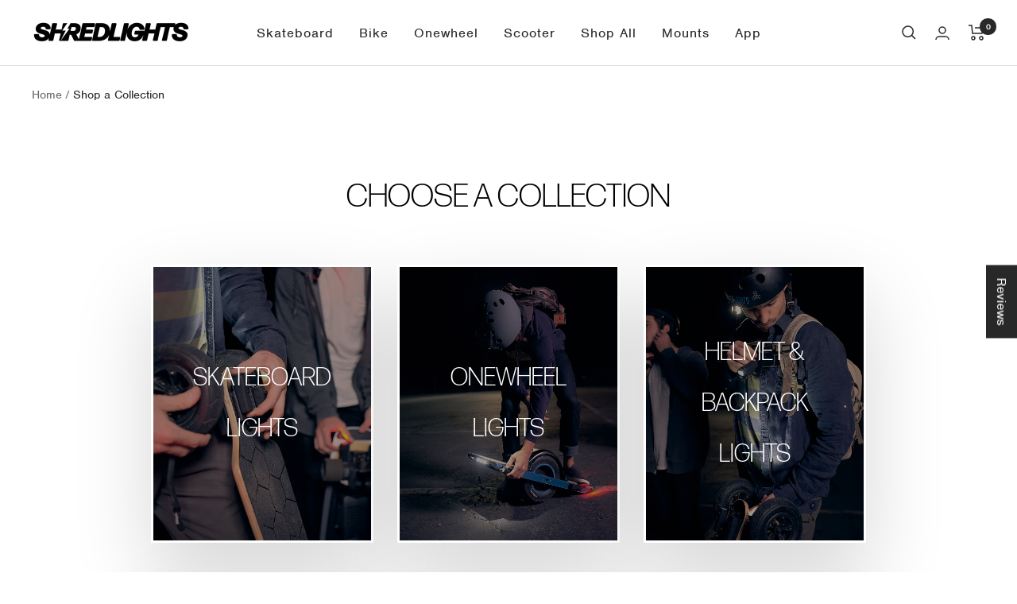

--- FILE ---
content_type: text/css
request_url: https://shredlights.com/cdn/shop/t/140/assets/custom.css?v=38309900279046938231742941274
body_size: -372
content:
.product-item__info .jdgm-widget span.jdgm-prev-badge__text{font-size:14px!important}.product-item-meta__title{line-height:26px}.product-item-meta{max-width:90%;margin-right:auto}span.price{line-height:22px}@media screen and (max-width:767px){.product-item-meta__title,span.price{line-height:20px}}@keyframes scrolling-logos{0%{transform:translate(0)}to{transform:translate(-50%)}}.logo-list__scroller{overflow:hidden;white-space:nowrap;position:relative}.logo-list__inner{display:flex;width:max-content;animation:scrolling-logos 15s linear infinite}@media (max-width: 768px){.logo-list__inner{animation-duration:14s}}
/*# sourceMappingURL=/cdn/shop/t/140/assets/custom.css.map?v=38309900279046938231742941274 */


--- FILE ---
content_type: text/css
request_url: https://cdn.getshogun.com/5f330514a27dbc00526880c2.css
body_size: 4782
content:
.shg-box {
  position: relative;
  display: flex;
  width: 100%;
  flex-direction: column;
  /**
   * While `flex: 1` is enough here, we need to supply the rest
   * of the parameters (`1 auto`) to keep compatibility with IE11.
   * Otherwise, IE11 flex would break.
   */
  flex: 1 1 auto;
}

.shg-box > .shg-box-content {
  z-index: 4;
  position: relative;
  /**
   * This is part of an IE11 fallback to avoid flex introducing
   * huge amount of weird space on the bottom on the section element.
   */
  min-height: 1px;
}

.shg-box-vertical-align-wrapper, .shg-box-vertical-center-wrapper {
  display: flex;
  width: 100%;
}

.shg-box-vertical-align-top {
  justify-content: flex-start;
}

.shg-box-vertical-align-center, .shg-box-vertical-center {
  justify-content: center;
}

.shg-box-vertical-align-bottom {
  justify-content: flex-end;
}

.shg-box-overlay {
  position: absolute;
  top: 0;
  left: 0;
  right: 0;
  bottom: 0;
  z-index: 3;
  pointer-events: none;
}

.shg-box-video-wrapper {
  position: absolute;
  top: 0;
  left: 0;
  right: 0;
  bottom: 0;
  overflow: hidden;
  z-index: -1;
}

#s-11c5074c-6636-490c-989c-23cc5c546b7d {
  min-height: 50px;
}








#s-11c5074c-6636-490c-989c-23cc5c546b7d > .shg-box-overlay {
  background-color: #fff;
  opacity: 0;
}#s-11c5074c-6636-490c-989c-23cc5c546b7d.shg-box.shg-c {
  justify-content: center;
}

#s-d2b027f6-de8e-4c86-a4dc-8ee2634afa70 {
  min-height: 100px;
}
@media (min-width: 768px) and (max-width: 991px){#s-d2b027f6-de8e-4c86-a4dc-8ee2634afa70 {
  display: none;
}
#s-d2b027f6-de8e-4c86-a4dc-8ee2634afa70, #wrap-s-d2b027f6-de8e-4c86-a4dc-8ee2634afa70 { display:none !important; }}@media (max-width: 767px){#s-d2b027f6-de8e-4c86-a4dc-8ee2634afa70 {
  display: none;
}
#s-d2b027f6-de8e-4c86-a4dc-8ee2634afa70, #wrap-s-d2b027f6-de8e-4c86-a4dc-8ee2634afa70 { display:none !important; }}







#s-d2b027f6-de8e-4c86-a4dc-8ee2634afa70 > .shg-box-overlay {
  background-color: #fff;
  opacity: 0;
}#s-d2b027f6-de8e-4c86-a4dc-8ee2634afa70.shg-box.shg-c {
  justify-content: center;
}

.shg-row {
  display: flex;
  flex-wrap: wrap;
  min-height: inherit;
  max-height: inherit;
justify-content: space-between;
}

.shg-row > * {
  min-height: inherit;
  max-height: inherit;
}

.shg-c-xs-1,
.shg-c-xs-2,
.shg-c-xs-3,
.shg-c-xs-4,
.shg-c-xs-5,
.shg-c-xs-6,
.shg-c-xs-7,
.shg-c-xs-8,
.shg-c-xs-9,
.shg-c-xs-10,
.shg-c-xs-11,
.shg-c-xs-12,
.shg-c-sm-1,
.shg-c-sm-2,
.shg-c-sm-3,
.shg-c-sm-4,
.shg-c-sm-5,
.shg-c-sm-6,
.shg-c-sm-7,
.shg-c-sm-8,
.shg-c-sm-9,
.shg-c-sm-10,
.shg-c-sm-11,
.shg-c-sm-12,
.shg-c-md-1,
.shg-c-md-2,
.shg-c-md-3,
.shg-c-md-4,
.shg-c-md-5,
.shg-c-md-6,
.shg-c-md-7,
.shg-c-md-8,
.shg-c-md-9,
.shg-c-md-10,
.shg-c-md-11,
.shg-c-md-12,
.shg-c-lg-1,
.shg-c-lg-2,
.shg-c-lg-3,
.shg-c-lg-4,
.shg-c-lg-5,
.shg-c-lg-6,
.shg-c-lg-7,
.shg-c-lg-8,
.shg-c-lg-9,
.shg-c-lg-10,
.shg-c-lg-11,
.shg-c-lg-12 {
  position: relative;
}

@media (min-width: 0px) {
[id="s-3c2ee5c2-78ae-4c4a-b743-489f6299700e"] > .shg-row > .shg-c-xs-12 {
  width: 100%;
}

}

@media (min-width: 768px) {
[id="s-3c2ee5c2-78ae-4c4a-b743-489f6299700e"] > .shg-row > .shg-c-sm-1 {
  width: calc(8.333333333333334% - 20.0px);
}

[id="s-3c2ee5c2-78ae-4c4a-b743-489f6299700e"] > .shg-row > .shg-c-sm-2 {
  width: calc(16.666666666666668% - 20.0px);
}

[id="s-3c2ee5c2-78ae-4c4a-b743-489f6299700e"] > .shg-row > .shg-c-sm-3 {
  width: calc(25.0% - 20.0px);
}

[id="s-3c2ee5c2-78ae-4c4a-b743-489f6299700e"] > .shg-row > .shg-c-sm-4 {
  width: calc(33.333333333333336% - 20.0px);
}

[id="s-3c2ee5c2-78ae-4c4a-b743-489f6299700e"] > .shg-row > .shg-c-sm-5 {
  width: calc(41.66666666666667% - 20.0px);
}

[id="s-3c2ee5c2-78ae-4c4a-b743-489f6299700e"] > .shg-row > .shg-c-sm-6 {
  width: calc(50.0% - 20.0px);
}

[id="s-3c2ee5c2-78ae-4c4a-b743-489f6299700e"] > .shg-row > .shg-c-sm-7 {
  width: calc(58.333333333333336% - 20.0px);
}

[id="s-3c2ee5c2-78ae-4c4a-b743-489f6299700e"] > .shg-row > .shg-c-sm-8 {
  width: calc(66.66666666666667% - 20.0px);
}

[id="s-3c2ee5c2-78ae-4c4a-b743-489f6299700e"] > .shg-row > .shg-c-sm-9 {
  width: calc(75.0% - 20.0px);
}

[id="s-3c2ee5c2-78ae-4c4a-b743-489f6299700e"] > .shg-row > .shg-c-sm-10 {
  width: calc(83.33333333333334% - 20.0px);
}

[id="s-3c2ee5c2-78ae-4c4a-b743-489f6299700e"] > .shg-row > .shg-c-sm-11 {
  width: calc(91.66666666666667% - 20.0px);
}

[id="s-3c2ee5c2-78ae-4c4a-b743-489f6299700e"] > .shg-row > .shg-c-sm-12 {
  width: calc(100.0% - 20.0px);
}

}

@media (min-width: 992px) {
[id="s-3c2ee5c2-78ae-4c4a-b743-489f6299700e"] > .shg-row > .shg-c-md-1 {
  width: calc(8.333333333333334% - 20.0px);
}

[id="s-3c2ee5c2-78ae-4c4a-b743-489f6299700e"] > .shg-row > .shg-c-md-2 {
  width: calc(16.666666666666668% - 20.0px);
}

[id="s-3c2ee5c2-78ae-4c4a-b743-489f6299700e"] > .shg-row > .shg-c-md-3 {
  width: calc(25.0% - 20.0px);
}

[id="s-3c2ee5c2-78ae-4c4a-b743-489f6299700e"] > .shg-row > .shg-c-md-4 {
  width: calc(33.333333333333336% - 20.0px);
}

[id="s-3c2ee5c2-78ae-4c4a-b743-489f6299700e"] > .shg-row > .shg-c-md-5 {
  width: calc(41.66666666666667% - 20.0px);
}

[id="s-3c2ee5c2-78ae-4c4a-b743-489f6299700e"] > .shg-row > .shg-c-md-6 {
  width: calc(50.0% - 20.0px);
}

[id="s-3c2ee5c2-78ae-4c4a-b743-489f6299700e"] > .shg-row > .shg-c-md-7 {
  width: calc(58.333333333333336% - 20.0px);
}

[id="s-3c2ee5c2-78ae-4c4a-b743-489f6299700e"] > .shg-row > .shg-c-md-8 {
  width: calc(66.66666666666667% - 20.0px);
}

[id="s-3c2ee5c2-78ae-4c4a-b743-489f6299700e"] > .shg-row > .shg-c-md-9 {
  width: calc(75.0% - 20.0px);
}

[id="s-3c2ee5c2-78ae-4c4a-b743-489f6299700e"] > .shg-row > .shg-c-md-10 {
  width: calc(83.33333333333334% - 20.0px);
}

[id="s-3c2ee5c2-78ae-4c4a-b743-489f6299700e"] > .shg-row > .shg-c-md-11 {
  width: calc(91.66666666666667% - 20.0px);
}

[id="s-3c2ee5c2-78ae-4c4a-b743-489f6299700e"] > .shg-row > .shg-c-md-12 {
  width: calc(100.0% - 20.0px);
}

}

@media (min-width: 1200px) {
[id="s-3c2ee5c2-78ae-4c4a-b743-489f6299700e"] > .shg-row > .shg-c-lg-1 {
  width: calc(8.333333333333334% - 20.0px);
}

[id="s-3c2ee5c2-78ae-4c4a-b743-489f6299700e"] > .shg-row > .shg-c-lg-2 {
  width: calc(16.666666666666668% - 20.0px);
}

[id="s-3c2ee5c2-78ae-4c4a-b743-489f6299700e"] > .shg-row > .shg-c-lg-3 {
  width: calc(25.0% - 20.0px);
}

[id="s-3c2ee5c2-78ae-4c4a-b743-489f6299700e"] > .shg-row > .shg-c-lg-4 {
  width: calc(33.333333333333336% - 20.0px);
}

[id="s-3c2ee5c2-78ae-4c4a-b743-489f6299700e"] > .shg-row > .shg-c-lg-5 {
  width: calc(41.66666666666667% - 20.0px);
}

[id="s-3c2ee5c2-78ae-4c4a-b743-489f6299700e"] > .shg-row > .shg-c-lg-6 {
  width: calc(50.0% - 20.0px);
}

[id="s-3c2ee5c2-78ae-4c4a-b743-489f6299700e"] > .shg-row > .shg-c-lg-7 {
  width: calc(58.333333333333336% - 20.0px);
}

[id="s-3c2ee5c2-78ae-4c4a-b743-489f6299700e"] > .shg-row > .shg-c-lg-8 {
  width: calc(66.66666666666667% - 20.0px);
}

[id="s-3c2ee5c2-78ae-4c4a-b743-489f6299700e"] > .shg-row > .shg-c-lg-9 {
  width: calc(75.0% - 20.0px);
}

[id="s-3c2ee5c2-78ae-4c4a-b743-489f6299700e"] > .shg-row > .shg-c-lg-10 {
  width: calc(83.33333333333334% - 20.0px);
}

[id="s-3c2ee5c2-78ae-4c4a-b743-489f6299700e"] > .shg-row > .shg-c-lg-11 {
  width: calc(91.66666666666667% - 20.0px);
}

[id="s-3c2ee5c2-78ae-4c4a-b743-489f6299700e"] > .shg-row > .shg-c-lg-12 {
  width: calc(100.0% - 20.0px);
}

}

.shogun-heading-component h1,
.shogun-heading-component h2,
.shogun-heading-component h3,
.shogun-heading-component h4,
.shogun-heading-component h5,
.shogun-heading-component h6 {
  margin: 0;
  padding: 0;
  display: block;
  color: #000;
  text-transform: none;
  font-weight: normal;
  font-style: normal;
  letter-spacing: normal;
  line-height: normal;
}

.shogun-heading-component a {
  text-decoration: none !important;
  padding: 0 !important;
  margin: 0 !important;
  border: none !important;
}

#s-63ce98e1-843c-46a1-9c83-d75495b533ea {
  padding-top: 10px;
padding-bottom: 10px;
text-align: center;
}

#s-63ce98e1-843c-46a1-9c83-d75495b533ea .shogun-heading-component h1 {
  color: #000;
  font-weight:   ;
  font-family: ;
  font-style:   ;
  font-size: 42px;
  line-height: ;
  letter-spacing: ;
  text-align: center;
}



#s-3b35e240-bc68-415b-a935-ef3105816859 {
  min-height: 50px;
}








#s-3b35e240-bc68-415b-a935-ef3105816859 > .shg-box-overlay {
  background-color: #fff;
  opacity: 0;
}#s-3b35e240-bc68-415b-a935-ef3105816859.shg-box.shg-c {
  justify-content: center;
}

#s-51a9a5e5-2d01-4a4a-b9c6-1e5d080ed1e5 {
  min-height: 50px;
}








#s-51a9a5e5-2d01-4a4a-b9c6-1e5d080ed1e5 > .shg-box-overlay {
  background-color: #fff;
  opacity: 0;
}#s-51a9a5e5-2d01-4a4a-b9c6-1e5d080ed1e5.shg-box.shg-c {
  justify-content: center;
}

#s-d97f7009-5ae5-4c1a-ac5f-f94ac0a46bd1 {
  margin-left: 150px;
margin-right: 150px;
}

@media (min-width: 0px) {
[id="s-d97f7009-5ae5-4c1a-ac5f-f94ac0a46bd1"] > .shg-row > .shg-c-xs-12 {
  width: 100%;
}

}

@media (min-width: 768px) {
[id="s-d97f7009-5ae5-4c1a-ac5f-f94ac0a46bd1"] > .shg-row > .shg-c-sm-1 {
  width: calc(8.333333333333334% - 20.0px);
}

[id="s-d97f7009-5ae5-4c1a-ac5f-f94ac0a46bd1"] > .shg-row > .shg-c-sm-2 {
  width: calc(16.666666666666668% - 20.0px);
}

[id="s-d97f7009-5ae5-4c1a-ac5f-f94ac0a46bd1"] > .shg-row > .shg-c-sm-3 {
  width: calc(25.0% - 20.0px);
}

[id="s-d97f7009-5ae5-4c1a-ac5f-f94ac0a46bd1"] > .shg-row > .shg-c-sm-4 {
  width: calc(33.333333333333336% - 20.0px);
}

[id="s-d97f7009-5ae5-4c1a-ac5f-f94ac0a46bd1"] > .shg-row > .shg-c-sm-5 {
  width: calc(41.66666666666667% - 20.0px);
}

[id="s-d97f7009-5ae5-4c1a-ac5f-f94ac0a46bd1"] > .shg-row > .shg-c-sm-6 {
  width: calc(50.0% - 20.0px);
}

[id="s-d97f7009-5ae5-4c1a-ac5f-f94ac0a46bd1"] > .shg-row > .shg-c-sm-7 {
  width: calc(58.333333333333336% - 20.0px);
}

[id="s-d97f7009-5ae5-4c1a-ac5f-f94ac0a46bd1"] > .shg-row > .shg-c-sm-8 {
  width: calc(66.66666666666667% - 20.0px);
}

[id="s-d97f7009-5ae5-4c1a-ac5f-f94ac0a46bd1"] > .shg-row > .shg-c-sm-9 {
  width: calc(75.0% - 20.0px);
}

[id="s-d97f7009-5ae5-4c1a-ac5f-f94ac0a46bd1"] > .shg-row > .shg-c-sm-10 {
  width: calc(83.33333333333334% - 20.0px);
}

[id="s-d97f7009-5ae5-4c1a-ac5f-f94ac0a46bd1"] > .shg-row > .shg-c-sm-11 {
  width: calc(91.66666666666667% - 20.0px);
}

[id="s-d97f7009-5ae5-4c1a-ac5f-f94ac0a46bd1"] > .shg-row > .shg-c-sm-12 {
  width: calc(100.0% - 20.0px);
}

}

@media (min-width: 992px) {
[id="s-d97f7009-5ae5-4c1a-ac5f-f94ac0a46bd1"] > .shg-row > .shg-c-md-1 {
  width: calc(8.333333333333334% - 20.0px);
}

[id="s-d97f7009-5ae5-4c1a-ac5f-f94ac0a46bd1"] > .shg-row > .shg-c-md-2 {
  width: calc(16.666666666666668% - 20.0px);
}

[id="s-d97f7009-5ae5-4c1a-ac5f-f94ac0a46bd1"] > .shg-row > .shg-c-md-3 {
  width: calc(25.0% - 20.0px);
}

[id="s-d97f7009-5ae5-4c1a-ac5f-f94ac0a46bd1"] > .shg-row > .shg-c-md-4 {
  width: calc(33.333333333333336% - 20.0px);
}

[id="s-d97f7009-5ae5-4c1a-ac5f-f94ac0a46bd1"] > .shg-row > .shg-c-md-5 {
  width: calc(41.66666666666667% - 20.0px);
}

[id="s-d97f7009-5ae5-4c1a-ac5f-f94ac0a46bd1"] > .shg-row > .shg-c-md-6 {
  width: calc(50.0% - 20.0px);
}

[id="s-d97f7009-5ae5-4c1a-ac5f-f94ac0a46bd1"] > .shg-row > .shg-c-md-7 {
  width: calc(58.333333333333336% - 20.0px);
}

[id="s-d97f7009-5ae5-4c1a-ac5f-f94ac0a46bd1"] > .shg-row > .shg-c-md-8 {
  width: calc(66.66666666666667% - 20.0px);
}

[id="s-d97f7009-5ae5-4c1a-ac5f-f94ac0a46bd1"] > .shg-row > .shg-c-md-9 {
  width: calc(75.0% - 20.0px);
}

[id="s-d97f7009-5ae5-4c1a-ac5f-f94ac0a46bd1"] > .shg-row > .shg-c-md-10 {
  width: calc(83.33333333333334% - 20.0px);
}

[id="s-d97f7009-5ae5-4c1a-ac5f-f94ac0a46bd1"] > .shg-row > .shg-c-md-11 {
  width: calc(91.66666666666667% - 20.0px);
}

[id="s-d97f7009-5ae5-4c1a-ac5f-f94ac0a46bd1"] > .shg-row > .shg-c-md-12 {
  width: calc(100.0% - 20.0px);
}

}

@media (min-width: 1200px) {
[id="s-d97f7009-5ae5-4c1a-ac5f-f94ac0a46bd1"] > .shg-row > .shg-c-lg-1 {
  width: calc(8.333333333333334% - 20.0px);
}

[id="s-d97f7009-5ae5-4c1a-ac5f-f94ac0a46bd1"] > .shg-row > .shg-c-lg-2 {
  width: calc(16.666666666666668% - 20.0px);
}

[id="s-d97f7009-5ae5-4c1a-ac5f-f94ac0a46bd1"] > .shg-row > .shg-c-lg-3 {
  width: calc(25.0% - 20.0px);
}

[id="s-d97f7009-5ae5-4c1a-ac5f-f94ac0a46bd1"] > .shg-row > .shg-c-lg-4 {
  width: calc(33.333333333333336% - 20.0px);
}

[id="s-d97f7009-5ae5-4c1a-ac5f-f94ac0a46bd1"] > .shg-row > .shg-c-lg-5 {
  width: calc(41.66666666666667% - 20.0px);
}

[id="s-d97f7009-5ae5-4c1a-ac5f-f94ac0a46bd1"] > .shg-row > .shg-c-lg-6 {
  width: calc(50.0% - 20.0px);
}

[id="s-d97f7009-5ae5-4c1a-ac5f-f94ac0a46bd1"] > .shg-row > .shg-c-lg-7 {
  width: calc(58.333333333333336% - 20.0px);
}

[id="s-d97f7009-5ae5-4c1a-ac5f-f94ac0a46bd1"] > .shg-row > .shg-c-lg-8 {
  width: calc(66.66666666666667% - 20.0px);
}

[id="s-d97f7009-5ae5-4c1a-ac5f-f94ac0a46bd1"] > .shg-row > .shg-c-lg-9 {
  width: calc(75.0% - 20.0px);
}

[id="s-d97f7009-5ae5-4c1a-ac5f-f94ac0a46bd1"] > .shg-row > .shg-c-lg-10 {
  width: calc(83.33333333333334% - 20.0px);
}

[id="s-d97f7009-5ae5-4c1a-ac5f-f94ac0a46bd1"] > .shg-row > .shg-c-lg-11 {
  width: calc(91.66666666666667% - 20.0px);
}

[id="s-d97f7009-5ae5-4c1a-ac5f-f94ac0a46bd1"] > .shg-row > .shg-c-lg-12 {
  width: calc(100.0% - 20.0px);
}

}

#s-2893660a-7771-4923-bc50-3ed7fb3a2b13 {
  box-shadow:1px 40px 100px 1px rgba(0, 0, 0, 0.16);
background-image: url(https://i.shgcdn.com/f1467ed3-5b0c-45b1-9560-1cd1d5a718a7/-/format/auto/-/preview/3000x3000/-/quality/lighter/);
background-repeat: no-repeat;
background-size: cover;
border-style: solid;
border-top-width: 3px;
border-left-width: 3px;
border-bottom-width: 3px;
border-right-width: 3px;
border-color: rgba(255, 255, 255, 1);
border-style: solid;
min-height: 350px;
background-position: center center;
}








#s-2893660a-7771-4923-bc50-3ed7fb3a2b13 > .shg-box-overlay {
  background-color: rgba(0, 0, 0, 1);
  opacity: 0.4;
}#s-2893660a-7771-4923-bc50-3ed7fb3a2b13 {
  cursor: pointer;
}#s-2893660a-7771-4923-bc50-3ed7fb3a2b13.shg-box.shg-c {
  justify-content: center;
}

#s-81cd8517-db9f-46b3-8f22-b9bc6a281645 {
  padding-top: 10px;
padding-bottom: 10px;
text-align: center;
}

#s-81cd8517-db9f-46b3-8f22-b9bc6a281645 .shogun-heading-component h1 {
  color: rgba(255, 255, 255, 1);
  font-weight:   ;
  font-family: ;
  font-style:   ;
  font-size: 32px;
  line-height: 2em;
  letter-spacing: ;
  text-align: center;
}



#s-d5e4f06b-0bf2-4da0-8a81-39bbed8757e9 {
  box-shadow:1px 40px 100px 1px rgba(0, 0, 0, 0.16);
background-image: url(https://i.shgcdn.com/fff112e8-3bc1-45cd-b496-a362b36831f9/-/format/auto/-/preview/3000x3000/-/quality/lighter/);
background-repeat: no-repeat;
background-size: cover;
border-style: solid;
border-top-width: 3px;
border-left-width: 3px;
border-bottom-width: 3px;
border-right-width: 3px;
border-color: rgba(255, 255, 255, 1);
border-style: solid;
min-height: 350px;
background-position: center center;
}








#s-d5e4f06b-0bf2-4da0-8a81-39bbed8757e9 > .shg-box-overlay {
  background-color: rgba(0, 0, 0, 1);
  opacity: 0.4;
}#s-d5e4f06b-0bf2-4da0-8a81-39bbed8757e9 {
  cursor: pointer;
}#s-d5e4f06b-0bf2-4da0-8a81-39bbed8757e9.shg-box.shg-c {
  justify-content: center;
}

#s-a401e8f7-6da4-4a1d-a21b-af704a3d52de {
  padding-top: 10px;
padding-bottom: 10px;
text-align: center;
}

#s-a401e8f7-6da4-4a1d-a21b-af704a3d52de .shogun-heading-component h1 {
  color: rgba(255, 255, 255, 1);
  font-weight:   ;
  font-family: ;
  font-style:   ;
  font-size: 32px;
  line-height: 2em;
  letter-spacing: ;
  text-align: center;
}



#s-0adffe80-a722-413b-8567-dcd6296fab66 {
  box-shadow:1px 40px 100px 1px rgba(0, 0, 0, 0.16);
background-image: url(https://i.shgcdn.com/96f6fc1b-dddf-49c8-ac11-833af59a1d1f/-/format/auto/-/preview/3000x3000/-/quality/lighter/);
background-repeat: no-repeat;
background-size: cover;
border-style: solid;
border-top-width: 3px;
border-left-width: 3px;
border-bottom-width: 3px;
border-right-width: 3px;
border-color: rgba(255, 255, 255, 1);
border-style: solid;
min-height: 350px;
background-position: center center;
}








#s-0adffe80-a722-413b-8567-dcd6296fab66 > .shg-box-overlay {
  background-color: rgba(0, 0, 0, 1);
  opacity: 0.4;
}#s-0adffe80-a722-413b-8567-dcd6296fab66 {
  cursor: pointer;
}#s-0adffe80-a722-413b-8567-dcd6296fab66.shg-box.shg-c {
  justify-content: center;
}

#s-5b6702fd-48f9-4456-9ca6-84a6af02da14 {
  padding-top: 10px;
padding-bottom: 10px;
text-align: center;
}

#s-5b6702fd-48f9-4456-9ca6-84a6af02da14 .shogun-heading-component h1 {
  color: rgba(255, 255, 255, 1);
  font-weight:   ;
  font-family: ;
  font-style:   ;
  font-size: 32px;
  line-height: 2em;
  letter-spacing: ;
  text-align: center;
}



#s-0970b49e-240a-4488-98e6-f70640b3098c {
  min-height: 50px;
}








#s-0970b49e-240a-4488-98e6-f70640b3098c > .shg-box-overlay {
  background-color: #fff;
  opacity: 0;
}#s-0970b49e-240a-4488-98e6-f70640b3098c.shg-box.shg-c {
  justify-content: center;
}








#s-6491433e-8f09-4217-8aba-b9e29a8da730 > .shg-box-overlay {
  background-color: #fff;
  opacity: 0;
}#s-6491433e-8f09-4217-8aba-b9e29a8da730.shg-box.shg-c {
  justify-content: center;
}

#s-6ddb498e-dc38-40ed-a341-9c991507a49e {
  margin-left: 150px;
margin-right: 150px;
}

@media (min-width: 0px) {
[id="s-6ddb498e-dc38-40ed-a341-9c991507a49e"] > .shg-row > .shg-c-xs-12 {
  width: 100%;
}

}

@media (min-width: 768px) {
[id="s-6ddb498e-dc38-40ed-a341-9c991507a49e"] > .shg-row > .shg-c-sm-1 {
  width: calc(8.333333333333334% - 20.0px);
}

[id="s-6ddb498e-dc38-40ed-a341-9c991507a49e"] > .shg-row > .shg-c-sm-2 {
  width: calc(16.666666666666668% - 20.0px);
}

[id="s-6ddb498e-dc38-40ed-a341-9c991507a49e"] > .shg-row > .shg-c-sm-3 {
  width: calc(25.0% - 20.0px);
}

[id="s-6ddb498e-dc38-40ed-a341-9c991507a49e"] > .shg-row > .shg-c-sm-4 {
  width: calc(33.333333333333336% - 20.0px);
}

[id="s-6ddb498e-dc38-40ed-a341-9c991507a49e"] > .shg-row > .shg-c-sm-5 {
  width: calc(41.66666666666667% - 20.0px);
}

[id="s-6ddb498e-dc38-40ed-a341-9c991507a49e"] > .shg-row > .shg-c-sm-6 {
  width: calc(50.0% - 20.0px);
}

[id="s-6ddb498e-dc38-40ed-a341-9c991507a49e"] > .shg-row > .shg-c-sm-7 {
  width: calc(58.333333333333336% - 20.0px);
}

[id="s-6ddb498e-dc38-40ed-a341-9c991507a49e"] > .shg-row > .shg-c-sm-8 {
  width: calc(66.66666666666667% - 20.0px);
}

[id="s-6ddb498e-dc38-40ed-a341-9c991507a49e"] > .shg-row > .shg-c-sm-9 {
  width: calc(75.0% - 20.0px);
}

[id="s-6ddb498e-dc38-40ed-a341-9c991507a49e"] > .shg-row > .shg-c-sm-10 {
  width: calc(83.33333333333334% - 20.0px);
}

[id="s-6ddb498e-dc38-40ed-a341-9c991507a49e"] > .shg-row > .shg-c-sm-11 {
  width: calc(91.66666666666667% - 20.0px);
}

[id="s-6ddb498e-dc38-40ed-a341-9c991507a49e"] > .shg-row > .shg-c-sm-12 {
  width: calc(100.0% - 20.0px);
}

}

@media (min-width: 992px) {
[id="s-6ddb498e-dc38-40ed-a341-9c991507a49e"] > .shg-row > .shg-c-md-1 {
  width: calc(8.333333333333334% - 20.0px);
}

[id="s-6ddb498e-dc38-40ed-a341-9c991507a49e"] > .shg-row > .shg-c-md-2 {
  width: calc(16.666666666666668% - 20.0px);
}

[id="s-6ddb498e-dc38-40ed-a341-9c991507a49e"] > .shg-row > .shg-c-md-3 {
  width: calc(25.0% - 20.0px);
}

[id="s-6ddb498e-dc38-40ed-a341-9c991507a49e"] > .shg-row > .shg-c-md-4 {
  width: calc(33.333333333333336% - 20.0px);
}

[id="s-6ddb498e-dc38-40ed-a341-9c991507a49e"] > .shg-row > .shg-c-md-5 {
  width: calc(41.66666666666667% - 20.0px);
}

[id="s-6ddb498e-dc38-40ed-a341-9c991507a49e"] > .shg-row > .shg-c-md-6 {
  width: calc(50.0% - 20.0px);
}

[id="s-6ddb498e-dc38-40ed-a341-9c991507a49e"] > .shg-row > .shg-c-md-7 {
  width: calc(58.333333333333336% - 20.0px);
}

[id="s-6ddb498e-dc38-40ed-a341-9c991507a49e"] > .shg-row > .shg-c-md-8 {
  width: calc(66.66666666666667% - 20.0px);
}

[id="s-6ddb498e-dc38-40ed-a341-9c991507a49e"] > .shg-row > .shg-c-md-9 {
  width: calc(75.0% - 20.0px);
}

[id="s-6ddb498e-dc38-40ed-a341-9c991507a49e"] > .shg-row > .shg-c-md-10 {
  width: calc(83.33333333333334% - 20.0px);
}

[id="s-6ddb498e-dc38-40ed-a341-9c991507a49e"] > .shg-row > .shg-c-md-11 {
  width: calc(91.66666666666667% - 20.0px);
}

[id="s-6ddb498e-dc38-40ed-a341-9c991507a49e"] > .shg-row > .shg-c-md-12 {
  width: calc(100.0% - 20.0px);
}

}

@media (min-width: 1200px) {
[id="s-6ddb498e-dc38-40ed-a341-9c991507a49e"] > .shg-row > .shg-c-lg-1 {
  width: calc(8.333333333333334% - 20.0px);
}

[id="s-6ddb498e-dc38-40ed-a341-9c991507a49e"] > .shg-row > .shg-c-lg-2 {
  width: calc(16.666666666666668% - 20.0px);
}

[id="s-6ddb498e-dc38-40ed-a341-9c991507a49e"] > .shg-row > .shg-c-lg-3 {
  width: calc(25.0% - 20.0px);
}

[id="s-6ddb498e-dc38-40ed-a341-9c991507a49e"] > .shg-row > .shg-c-lg-4 {
  width: calc(33.333333333333336% - 20.0px);
}

[id="s-6ddb498e-dc38-40ed-a341-9c991507a49e"] > .shg-row > .shg-c-lg-5 {
  width: calc(41.66666666666667% - 20.0px);
}

[id="s-6ddb498e-dc38-40ed-a341-9c991507a49e"] > .shg-row > .shg-c-lg-6 {
  width: calc(50.0% - 20.0px);
}

[id="s-6ddb498e-dc38-40ed-a341-9c991507a49e"] > .shg-row > .shg-c-lg-7 {
  width: calc(58.333333333333336% - 20.0px);
}

[id="s-6ddb498e-dc38-40ed-a341-9c991507a49e"] > .shg-row > .shg-c-lg-8 {
  width: calc(66.66666666666667% - 20.0px);
}

[id="s-6ddb498e-dc38-40ed-a341-9c991507a49e"] > .shg-row > .shg-c-lg-9 {
  width: calc(75.0% - 20.0px);
}

[id="s-6ddb498e-dc38-40ed-a341-9c991507a49e"] > .shg-row > .shg-c-lg-10 {
  width: calc(83.33333333333334% - 20.0px);
}

[id="s-6ddb498e-dc38-40ed-a341-9c991507a49e"] > .shg-row > .shg-c-lg-11 {
  width: calc(91.66666666666667% - 20.0px);
}

[id="s-6ddb498e-dc38-40ed-a341-9c991507a49e"] > .shg-row > .shg-c-lg-12 {
  width: calc(100.0% - 20.0px);
}

}

#s-2dd8f832-1df1-472f-b649-18abdc085104 {
  box-shadow:1px 40px 100px 1px rgba(0, 0, 0, 0.16);
background-image: url(https://i.shgcdn.com/0846c305-1831-435d-99f1-427afdae3321/-/format/auto/-/preview/3000x3000/-/quality/lighter/);
background-repeat: no-repeat;
background-size: cover;
border-style: solid;
border-top-width: 3px;
border-left-width: 3px;
border-bottom-width: 3px;
border-right-width: 3px;
border-color: rgba(255, 255, 255, 1);
border-style: solid;
min-height: 350px;
background-position: center center;
}








#s-2dd8f832-1df1-472f-b649-18abdc085104 > .shg-box-overlay {
  background-color: rgba(0, 0, 0, 1);
  opacity: 0.4;
}#s-2dd8f832-1df1-472f-b649-18abdc085104 {
  cursor: pointer;
}#s-2dd8f832-1df1-472f-b649-18abdc085104.shg-box.shg-c {
  justify-content: center;
}

#s-23e61006-978c-4d22-a900-bd1688336cc2 {
  padding-top: 10px;
padding-bottom: 10px;
text-align: center;
}

#s-23e61006-978c-4d22-a900-bd1688336cc2 .shogun-heading-component h1 {
  color: rgba(255, 255, 255, 1);
  font-weight:   ;
  font-family: ;
  font-style:   ;
  font-size: 32px;
  line-height: 2em;
  letter-spacing: ;
  text-align: center;
}



#s-51fe3f70-b012-45d5-a827-afc43b93fa6b {
  box-shadow:1px 40px 100px 1px rgba(0, 0, 0, 0.16);
background-image: url(https://i.shgcdn.com/83af1b1f-d7a7-43b1-af6b-babb4fcd8de8/-/format/auto/-/preview/3000x3000/-/quality/lighter/);
background-repeat: no-repeat;
background-size: cover;
border-style: solid;
border-top-width: 3px;
border-left-width: 3px;
border-bottom-width: 3px;
border-right-width: 3px;
border-color: rgba(255, 255, 255, 1);
border-style: solid;
min-height: 350px;
background-position: center center;
}








#s-51fe3f70-b012-45d5-a827-afc43b93fa6b > .shg-box-overlay {
  background-color: rgba(0, 0, 0, 1);
  opacity: 0.4;
}#s-51fe3f70-b012-45d5-a827-afc43b93fa6b {
  cursor: pointer;
}#s-51fe3f70-b012-45d5-a827-afc43b93fa6b.shg-box.shg-c {
  justify-content: center;
}

#s-b8ccd10d-1e68-48e4-9d6f-a7c35867d65c {
  padding-top: 10px;
padding-bottom: 10px;
text-align: center;
}

#s-b8ccd10d-1e68-48e4-9d6f-a7c35867d65c .shogun-heading-component h1 {
  color: rgba(255, 255, 255, 1);
  font-weight:   ;
  font-family: ;
  font-style:   ;
  font-size: 32px;
  line-height: 2em;
  letter-spacing: ;
  text-align: center;
}



#s-01810b5f-c3c9-4b41-884b-342933021ef1 {
  box-shadow:1px 40px 100px 1px rgba(0, 0, 0, 0.16);
background-image: url(https://i.shgcdn.com/49ec211b-c320-4a5f-be07-8cfd8518e780/-/format/auto/-/preview/3000x3000/-/quality/lighter/);
background-repeat: no-repeat;
background-size: cover;
border-style: solid;
border-top-width: 3px;
border-left-width: 3px;
border-bottom-width: 3px;
border-right-width: 3px;
border-color: rgba(255, 255, 255, 1);
border-style: solid;
min-height: 350px;
background-position: center center;
}








#s-01810b5f-c3c9-4b41-884b-342933021ef1 > .shg-box-overlay {
  background-color: rgba(0, 0, 0, 1);
  opacity: 0.4;
}#s-01810b5f-c3c9-4b41-884b-342933021ef1 {
  cursor: pointer;
}#s-01810b5f-c3c9-4b41-884b-342933021ef1.shg-box.shg-c {
  justify-content: center;
}

#s-0d67197a-c614-40ec-9268-48d45357d3b6 {
  padding-top: 10px;
padding-bottom: 10px;
text-align: center;
}

#s-0d67197a-c614-40ec-9268-48d45357d3b6 .shogun-heading-component h1 {
  color: rgba(255, 255, 255, 1);
  font-weight:   ;
  font-family: ;
  font-style:   ;
  font-size: 32px;
  line-height: 2em;
  letter-spacing: ;
  text-align: center;
}



#s-43f81d58-a130-4d60-b559-f8076132b938 {
  box-shadow:1px 40px 100px 1px rgba(0, 0, 0, 0.16);
background-image: url(https://i.shgcdn.com/f1467ed3-5b0c-45b1-9560-1cd1d5a718a7/-/format/auto/-/preview/3000x3000/-/quality/lighter/);
background-repeat: no-repeat;
background-size: cover;
border-style: solid;
margin-top: 25px;
margin-left: 25px;
margin-bottom: 25px;
margin-right: 25px;
border-top-width: 3px;
border-left-width: 3px;
border-bottom-width: 3px;
border-right-width: 3px;
border-color: rgba(255, 255, 255, 1);
border-style: solid;
min-height: 350px;
background-position: center center;
}
@media (min-width: 1200px){#s-43f81d58-a130-4d60-b559-f8076132b938 {
  display: none;
}
#s-43f81d58-a130-4d60-b559-f8076132b938, #wrap-s-43f81d58-a130-4d60-b559-f8076132b938 { display:none !important; }}@media (min-width: 992px) and (max-width: 1199px){#s-43f81d58-a130-4d60-b559-f8076132b938 {
  display: none;
}
#s-43f81d58-a130-4d60-b559-f8076132b938, #wrap-s-43f81d58-a130-4d60-b559-f8076132b938 { display:none !important; }}







#s-43f81d58-a130-4d60-b559-f8076132b938 > .shg-box-overlay {
  background-color: rgba(0, 0, 0, 1);
  opacity: 0.4;
}#s-43f81d58-a130-4d60-b559-f8076132b938 {
  cursor: pointer;
}#s-43f81d58-a130-4d60-b559-f8076132b938.shg-box.shg-c {
  justify-content: center;
}

#s-01e2e776-23a0-4fdb-bf98-6e549467e583 {
  padding-top: 10px;
padding-bottom: 10px;
text-align: center;
}

#s-01e2e776-23a0-4fdb-bf98-6e549467e583 .shogun-heading-component h1 {
  color: rgba(255, 255, 255, 1);
  font-weight:   ;
  font-family: ;
  font-style:   ;
  font-size: 32px;
  line-height: 2em;
  letter-spacing: ;
  text-align: center;
}



#s-5b889f5f-8ec3-40d5-89d4-483d79a9d20f {
  min-height: 100px;
}
@media (min-width: 1200px){#s-5b889f5f-8ec3-40d5-89d4-483d79a9d20f {
  display: none;
}
#s-5b889f5f-8ec3-40d5-89d4-483d79a9d20f, #wrap-s-5b889f5f-8ec3-40d5-89d4-483d79a9d20f { display:none !important; }}@media (min-width: 992px) and (max-width: 1199px){#s-5b889f5f-8ec3-40d5-89d4-483d79a9d20f {
  display: none;
}
#s-5b889f5f-8ec3-40d5-89d4-483d79a9d20f, #wrap-s-5b889f5f-8ec3-40d5-89d4-483d79a9d20f { display:none !important; }}







#s-5b889f5f-8ec3-40d5-89d4-483d79a9d20f > .shg-box-overlay {
  background-color: #fff;
  opacity: 0;
}#s-5b889f5f-8ec3-40d5-89d4-483d79a9d20f.shg-box.shg-c {
  justify-content: center;
}

#s-43a3a8f3-6d64-48c6-b022-f6ac79ce524b {
  box-shadow:1px 40px 100px 1px rgba(0, 0, 0, 0.16);
background-image: url(https://i.shgcdn.com/fff112e8-3bc1-45cd-b496-a362b36831f9/-/format/auto/-/preview/3000x3000/-/quality/lighter/);
background-repeat: no-repeat;
background-size: cover;
border-style: solid;
margin-top: 25px;
margin-left: 25px;
margin-bottom: 25px;
margin-right: 25px;
border-top-width: 3px;
border-left-width: 3px;
border-bottom-width: 3px;
border-right-width: 3px;
border-color: rgba(255, 255, 255, 1);
border-style: solid;
min-height: 350px;
background-position: center center;
}








#s-43a3a8f3-6d64-48c6-b022-f6ac79ce524b > .shg-box-overlay {
  background-color: rgba(0, 0, 0, 1);
  opacity: 0.4;
}#s-43a3a8f3-6d64-48c6-b022-f6ac79ce524b {
  cursor: pointer;
}#s-43a3a8f3-6d64-48c6-b022-f6ac79ce524b.shg-box.shg-c {
  justify-content: center;
}

#s-90b84bba-559b-4dba-9876-12fd0b4f13d7 {
  padding-top: 10px;
padding-bottom: 10px;
text-align: center;
}

#s-90b84bba-559b-4dba-9876-12fd0b4f13d7 .shogun-heading-component h1 {
  color: rgba(255, 255, 255, 1);
  font-weight:   ;
  font-family: ;
  font-style:   ;
  font-size: 32px;
  line-height: 2em;
  letter-spacing: ;
  text-align: center;
}



#s-ebf80ecd-23cd-4e4c-9184-c4845236db8d {
  box-shadow:1px 40px 100px 1px rgba(0, 0, 0, 0.16);
background-repeat: no-repeat;
background-size: cover;
border-style: solid;
margin-top: 25px;
margin-left: 25px;
margin-bottom: 25px;
margin-right: 25px;
border-top-width: 3px;
border-left-width: 3px;
border-bottom-width: 3px;
border-right-width: 3px;
border-color: rgba(255, 255, 255, 1);
border-style: solid;
min-height: 350px;
background-position: center center;
}








#s-ebf80ecd-23cd-4e4c-9184-c4845236db8d > .shg-box-overlay {
  background-color: rgba(0, 0, 0, 1);
  opacity: 0.4;
}#s-ebf80ecd-23cd-4e4c-9184-c4845236db8d {
  cursor: pointer;
}#s-ebf80ecd-23cd-4e4c-9184-c4845236db8d.shg-box.shg-c {
  justify-content: center;
}

#s-34856d81-c836-4ec7-a9d1-289111c2c8b3 {
  padding-top: 10px;
padding-bottom: 10px;
text-align: center;
}

#s-34856d81-c836-4ec7-a9d1-289111c2c8b3 .shogun-heading-component h1 {
  color: rgba(255, 255, 255, 1);
  font-weight:   ;
  font-family: ;
  font-style:   ;
  font-size: 32px;
  line-height: 2em;
  letter-spacing: ;
  text-align: center;
}



#s-3df4e5fc-1a37-4d5b-a55a-e879ba85625f {
  box-shadow:1px 40px 100px 1px rgba(0, 0, 0, 0.16);
background-repeat: no-repeat;
background-size: cover;
border-style: solid;
margin-top: 25px;
margin-left: 25px;
margin-bottom: 25px;
margin-right: 25px;
border-top-width: 3px;
border-left-width: 3px;
border-bottom-width: 3px;
border-right-width: 3px;
border-color: rgba(255, 255, 255, 1);
border-style: solid;
min-height: 350px;
background-position: center center;
}








#s-3df4e5fc-1a37-4d5b-a55a-e879ba85625f > .shg-box-overlay {
  background-color: rgba(0, 0, 0, 1);
  opacity: 0.4;
}#s-3df4e5fc-1a37-4d5b-a55a-e879ba85625f {
  cursor: pointer;
}#s-3df4e5fc-1a37-4d5b-a55a-e879ba85625f.shg-box.shg-c {
  justify-content: center;
}

#s-ce0ef92f-1bc3-4b02-8ece-1140e3533f6f {
  padding-top: 10px;
padding-bottom: 10px;
text-align: center;
}

#s-ce0ef92f-1bc3-4b02-8ece-1140e3533f6f .shogun-heading-component h1 {
  color: rgba(255, 255, 255, 1);
  font-weight:   ;
  font-family: ;
  font-style:   ;
  font-size: 32px;
  line-height: 2em;
  letter-spacing: ;
  text-align: center;
}



#s-a186ee60-4ff9-49c4-b7f4-22cb21583f2d {
  box-shadow:1px 40px 100px 1px rgba(0, 0, 0, 0.16);
background-repeat: no-repeat;
background-size: cover;
border-style: solid;
margin-top: 25px;
margin-left: 25px;
margin-bottom: 25px;
margin-right: 25px;
border-top-width: 3px;
border-left-width: 3px;
border-bottom-width: 3px;
border-right-width: 3px;
border-color: rgba(255, 255, 255, 1);
border-style: solid;
min-height: 350px;
background-position: center center;
}








#s-a186ee60-4ff9-49c4-b7f4-22cb21583f2d > .shg-box-overlay {
  background-color: rgba(0, 0, 0, 1);
  opacity: 0.4;
}#s-a186ee60-4ff9-49c4-b7f4-22cb21583f2d {
  cursor: pointer;
}#s-a186ee60-4ff9-49c4-b7f4-22cb21583f2d.shg-box.shg-c {
  justify-content: center;
}

#s-20cb7f42-2f9f-432a-9d53-af5723050be5 {
  padding-top: 10px;
padding-bottom: 10px;
text-align: center;
}

#s-20cb7f42-2f9f-432a-9d53-af5723050be5 .shogun-heading-component h1 {
  color: rgba(255, 255, 255, 1);
  font-weight:   ;
  font-family: ;
  font-style:   ;
  font-size: 32px;
  line-height: 2em;
  letter-spacing: ;
  text-align: center;
}



#s-abb71e7c-7130-420f-873c-7d6d13198a5f {
  box-shadow:1px 40px 100px 1px rgba(0, 0, 0, 0.16);
background-repeat: no-repeat;
background-size: cover;
border-style: solid;
margin-top: 25px;
margin-left: 25px;
margin-bottom: 25px;
margin-right: 25px;
border-top-width: 3px;
border-left-width: 3px;
border-bottom-width: 3px;
border-right-width: 3px;
border-color: rgba(255, 255, 255, 1);
border-style: solid;
min-height: 350px;
background-position: center center;
}








#s-abb71e7c-7130-420f-873c-7d6d13198a5f > .shg-box-overlay {
  background-color: rgba(0, 0, 0, 1);
  opacity: 0.4;
}#s-abb71e7c-7130-420f-873c-7d6d13198a5f {
  cursor: pointer;
}#s-abb71e7c-7130-420f-873c-7d6d13198a5f.shg-box.shg-c {
  justify-content: center;
}

#s-c8bc4ddd-82aa-43b1-8243-bc1e21d6d981 {
  padding-top: 10px;
padding-bottom: 10px;
text-align: center;
}

#s-c8bc4ddd-82aa-43b1-8243-bc1e21d6d981 .shogun-heading-component h1 {
  color: rgba(255, 255, 255, 1);
  font-weight:   ;
  font-family: ;
  font-style:   ;
  font-size: 32px;
  line-height: 2em;
  letter-spacing: ;
  text-align: center;
}



#s-74b99106-3eff-4614-a6d2-ee54bdcff8c7 {
  min-height: 100px;
}








#s-74b99106-3eff-4614-a6d2-ee54bdcff8c7 > .shg-box-overlay {
  background-color: #fff;
  opacity: 0;
}#s-74b99106-3eff-4614-a6d2-ee54bdcff8c7.shg-box.shg-c {
  justify-content: center;
}

/*
  $vgutter : 20px
  $hgutter : 10px;
*/

.shg-c:before,
.shg-c:after {
  content: " ";
  display: table;
}

/**
  Ref:
  https://developer.mozilla.org/en-US/docs/Web/CSS/CSS_Positioning/Understanding_z_index/The_stacking_context
  https://dnf.slack.com/archives/C0514HB79/p1538741509000100
**/
.shogun-root {
  z-index: 1;
  position: relative;
  isolation: isolate;
}

.shogun-root iframe {
  display: initial;
}

@media (max-width: 1024px) {
  .shg-c,
  .shg-box {
    background-attachment: scroll !important;
  }
}

@media only screen
  and (min-width: 1024px) and (max-height: 1366px)
  and (-webkit-min-device-pixel-ratio: 1.5) and (hover: none)
  and (orientation: landscape) {
  .shg-box {
    background-attachment: scroll !important;
  }
}

#mc_embed_signup .clear {
  width: auto !important;
  height: auto !important;
  visibility: visible !important;
}

.shg-clearfix:after {
  content: "";
  display: block;
  clear: both;
}

.shogun-image {
  max-width: 100%;
  min-height: inherit;
  max-height: inherit;
  display: inline !important;
  border: 0;
  vertical-align: middle;
}

.shg-fw {
  margin-left: calc(50% - 50vw);
  width: 100vw;
}

.shg-fw .shg-fw {
  margin-left: auto;
  margin-right: auto;
  width: 100%;
}

div[data-shg-lightbox-switch] {
  cursor: pointer;
}

.shg-lightbox {
  position: fixed;
  z-index: 999999;
  left: 0;
  top: 0;
  width: 100%;
  height: 100%;
  overflow: hidden;
  background-color: rgb(0, 0, 0);
  background-color: rgba(0, 0, 0, 0.85);
}

.shg-lightbox.hidden {
  display: none !important;
}

.shg-lightbox .shg-lightbox-content {
  position: absolute;
  top: 50%;
  left: 50%;
  transform: translate(-50%,-50%);
  width: 100%;
  text-align: center;
}

.shg-lightbox .shg-lightbox-close {
  position: absolute;
  right: 0;
  padding: 5px 0;
  color: #fff;
  font-size: 45px;
  margin-right: 10px;
  line-height: 30px;
  -webkit-user-select: none;
     -moz-user-select: none;
      -ms-user-select: none;
          user-select: none;
  cursor: pointer;
  z-index: 1;
}

.shg-lightbox .shg-lightbox-image-container {
  padding: 25px;
}

.shg-lightbox .shg-lightbox-image {
  margin: auto;
  max-height: 90vh;
  max-width: 100%;
}

.shg-lightbox .shg-lightbox-close:hover,
.shg-lightbox .shg-lightbox-close:focus {
  color: #a2a2a2;
  text-decoration: none;
  cursor: pointer;
}

.shg-lightbox .shg-lightbox-nav {
  cursor: pointer;
  position: absolute;
  top: 50%;
  width: 35px;
  height: 100px;
  background-size: contain;
  background-repeat: no-repeat;
  background-position: center;
  transform: translate(0%, -50%);
  z-index: 1;
}

.shg-lightbox .shg-lightbox-nav.hidden {
  display: none !important;
}

.shg-lightbox .shg-lightbox-nav.shg-nav-left {
  left: 0;
  background-image: url([data-uri]);
}

.shg-lightbox .shg-lightbox-nav.shg-nav-right {
  right: 0;
  background-image: url([data-uri]);
}

@media screen and (min-width: 769px) {
  .shg-lightbox .shg-lightbox-image-container {
    padding: 50px;
  }
}

.shogun-lazyload:not([src]),
.shogun-lazyloading:not([src]) {
	opacity: 0;
}
.shogun-lazyloaded {
	opacity: 1;
	transition: opacity 300ms;
}


--- FILE ---
content_type: text/json
request_url: https://conf.config-security.com/model
body_size: 84
content:
{"title":"recommendation AI model (keras)","structure":"release_id=0x4b:75:40:5d:31:26:33:24:37:61:45:2e:39:7d:2b:6e:57:64:33:35:32:41:5a:49:47:31:3d:7a:21;keras;bt7ex2ht5quj4642mo58ovzxd7p5qmi5ceao9eb6dwucj84kaglpycbzhwz7lltbm7gqf5hm","weights":"../weights/4b75405d.h5","biases":"../biases/4b75405d.h5"}

--- FILE ---
content_type: text/javascript
request_url: https://shredlights.com/cdn/shop/t/140/assets/custom.js?v=167639537848865775061742920053
body_size: -527
content:
//# sourceMappingURL=/cdn/shop/t/140/assets/custom.js.map?v=167639537848865775061742920053
